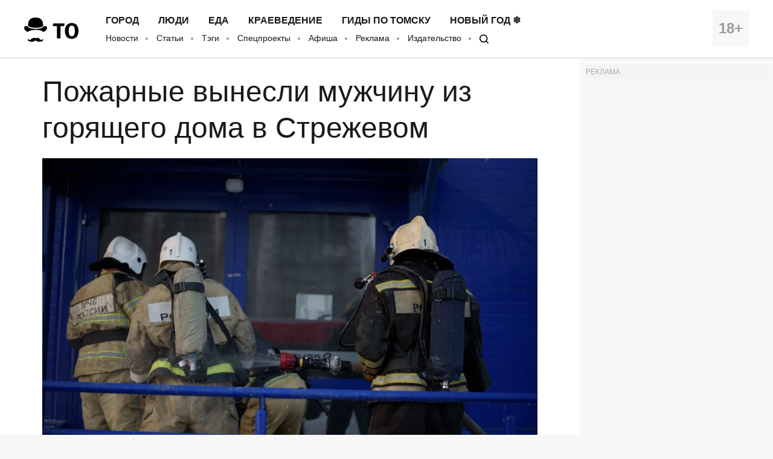

--- FILE ---
content_type: text/html; charset=UTF-8
request_url: https://obzor.city/news/662705---pozharnye-vynesli-muzhchinu-iz-gorjashchego-doma-v-strezhevom
body_size: 9662
content:
<!DOCTYPE html>
<html lang="ru">

<head>

	<meta charset="utf-8" />

	<title>Пожарные вынесли мужчину из горящего дома в Стрежевом - Томский Обзор</title>

	<meta name="apple-mobile-web-app-capable" content="yes">
	<meta name="mobile-web-app-capable" content="yes">

	<link rel="apple-touch-icon" href="/data/images/app/icons/ios/196.png?0039">
	<meta name="theme-color" content="#FFFFFF" />

	<link rel="shortcut icon" href="/i/logo-hat.png" />
	<link rel="icon" type="image/svg+xml" href="/i/to_logo_icon.svg" />
	<link rel="alternate" type="application/rss+xml" title="RSS" href="https://obzor.city/rss/alltomsk.xml" />
	<link rel="canonical" href="https://obzor.city/news/662705---pozharnye-vynesli-muzhchinu-iz-gorjashchego-doma-v-strezhevom" />

	<meta name="viewport" content="width=device-width, initial-scale=1" />
	<meta name="copyright" content="Westsib Group, llc." />
	<meta name="author" content="Любимая редакция" />

	<meta property="place:location:latitude" content="56.49469044" />
	<meta property="place:location:longitude" content="84.94852375" />
	<meta property="business:contact_data:postal_code" content="634045" />
	<meta property="business:contact_data:country_name" content="Россия" />
	<meta property="business:contact_data:locality" content="Томск" />
	<meta property="business:contact_data:street_address" content="пр. Ленина, 141, оф. 301" />
	<meta property="business:contact_data:email" content="info@westsib.ru" />
	<meta property="business:contact_data:phone_number" content="+73822322019" />
	<meta property="business:contact_data:website" content="https://obzor.city" />

	<meta property="og:site_name" content="Томский Обзор" />
	<meta property="og:locale" content="ru_RU" />

	<meta property="og:type" content="article" />
	<meta property="og:url" content="https://obzor.city/news/662705---pozharnye-vynesli-muzhchinu-iz-gorjashchego-doma-v-strezhevom" />
	<meta property="article:author:first_name" content="Любимая редакция" />
	<meta property="og:image" content="https://obzor.city/data/images/news_2021/12/lentapo/1_30_.jpg" />
	<meta property="og:image:width" content="2000" />
	<meta property="og:image:height" content="1335" />

	<meta name="keywords" content="Происшествия, Томские новости, пожар горит сводка происшествий жесть Томска спасли Пожарные вынесли мужчину из горящего дома в Стрежевом" />
	<meta name="description" content="В ночь на пятницу, 4 марта, в Стрежевом загорелся пятиэтажный дом по ул. 3 Гостиничный городок, 3." />
	<meta property="og:description" content="В ночь на пятницу, 4 марта, в Стрежевом загорелся пятиэтажный дом по ул. 3 Гостиничный городок, 3." />

	<meta property="og:title" content="Пожарные вынесли мужчину из горящего дома в Стрежевом - Томский Обзор" />

	<link rel="preload" href="/fonts/FiraSans-Bold.woff" as="font" type="font/woff" crossorigin>
	<link rel="preload" href="/fonts/FiraSans-Regular.woff" as="font" type="font/woff" crossorigin>
	<link rel="preload" href="/fonts/FiraSans-Medium.woff" as="font" type="font/woff" crossorigin>
	<link rel="preload" href="/fonts/FiraSans-SemiBold.woff" as="font" type="font/woff" crossorigin>

	<link rel="stylesheet" href="/css/style.base.css?0039" charset="utf-8" />
	<!-- <link rel="stylesheet" href="/css/style.base-ny.css?0039" charset="utf-8" /> -->
	<link rel="stylesheet" href="/css/style.addon.css?0039" charset="utf-8" />
	<link rel="stylesheet" href="/css/internal/internal.css?0039" charset="utf-8" />
	<link rel="stylesheet" href="/css/mistakes.css?0039" charset="utf-8" />
	<link rel="stylesheet" href="/css/cookieconsent.min.css?0039" charset="utf-8" />

	<!-- AMP? -->
			<link rel="amphtml" href="https://obzor.city/amp/662705" />
	
	<!--script data-ad-client="ca-pub-2316897208511367" async src="https://pagead2.googlesyndication.com/pagead/js/adsbygoogle.js"></script-->
</head>

<body>

	<!-- Рекламное место: Обзор, горизонтальный сквозной №1 -->
<div style="margin:0;padding:0;"><div id="23_dbx_place" style="margin:0;padding:0;overflow-x:auto;"></div></div>

	<header class="header">
		<div class="wrapper clearfix">

			<div class="header__age">
				<span>18+</span>
			</div>
			<div class="header__logo">
				<a href="/" class="logo">
				</a>
			</div>
			<div class="header__nav">
				<nav>
					<ul class="header-top-menu">
						<!-- ГОРОД  ЛЮДИ  БИЗНЕС  КНИГИ  ЕДА  КРАЕВЕДЕНИЕ  ДИЗАЙН -->
											<li class="header-top-menu__item">
						<a class="header-top-menu__link" href="/tags/read/27---gorod">Город</a>
					</li>
					<li class="header-top-menu__item">
						<a class="header-top-menu__link" href="/tags/read/31---ljudi">Люди</a>
					</li>
					<li class="header-top-menu__item">
						<a class="header-top-menu__link" href="/tags/read/43---eda">Еда</a>
					</li>
					<li class="header-top-menu__item">
						<a class="header-top-menu__link" href="/tags/read/28---kraevedenie-v-tomske">Краеведение</a>
					</li>
					<li class="header-top-menu__item">
						<a class="header-top-menu__link" href="/tags/read/419---gidy-po-tomsku">Гиды по Томску</a>
					</li>
					<li class="header-top-menu__item">
						<a class="header-top-menu__link" href="/tags/read/147---novyj-god-v-tomske">Новый год ❄</a>
					</li>
					</ul>
					<ul class="header-bottom-menu">
						<li class="header-bottom-menu__item">
							<a class="header-bottom-menu__link" href="/allnews/">Новости</a>
						</li>
						<li class="header-bottom-menu__item">
							<a class="header-bottom-menu__link" href="/allarticles/">Статьи</a>
						</li>
						<li class="header-bottom-menu__item">
							<a class="header-bottom-menu__link" href="/tags/">Тэги</a>
						</li>
						<li class="header-bottom-menu__item">
							<a class="header-bottom-menu__link" href="/tags/special-project">Спецпроекты</a>
						</li>
						<li class="header-bottom-menu__item">
							<a class="header-bottom-menu__link" href="/afisha">Афиша</a>
						</li>
						<li class="header-bottom-menu__item">
							<a class="header-bottom-menu__link" href="/info/contacts/">Реклама</a>
						</li>
						<li class="header-bottom-menu__item">
							<a class="header-bottom-menu__link" href="https://makushin.media" title="Издательство Макушин медиа" target="_blank">Издательство</a>
						</li>
						<li class="header-bottom-menu__item">
							<a class="header-bottom-menu__link search-logo search-logo_small" href="#search"></a>
						</li>
					</ul>
				</nav>
			</div>
		</div>
	</header>

	<header class="header header_mobile">
		<div class="wrapper clearfix">

			<div class="header__age">
				<span>18+</span>
			</div>

			<a href="#mobile-menu" class="header__burger">
				<span></span>
			</a>

			<div class="header__logo">
				<a href="/" class="logo"></a>
			</div>

			<div id="mobile-menu" class="mobile-menu">
				<div class="mobile-menu__header clearfix">
					<a href="/search" class="mobile-menu__search"></a>
					<a href="#" class="mobile-menu__close"></a>
					<div class="mobile-menu__logo">
						<a href="/" class="logo"></a>
					</div>
				</div>
				<ul class="mobile-menu-links">
									<li class="mobile-menu-links__item mobile-menu-links__item_main">
					<a class="mobile-menu-links__link" href="/tags/read/27---gorod">Город</a>
				</li>
				<li class="mobile-menu-links__item mobile-menu-links__item_main">
					<a class="mobile-menu-links__link" href="/tags/read/31---ljudi">Люди</a>
				</li>
				<li class="mobile-menu-links__item mobile-menu-links__item_main">
					<a class="mobile-menu-links__link" href="/tags/read/43---eda">Еда</a>
				</li>
				<li class="mobile-menu-links__item mobile-menu-links__item_main">
					<a class="mobile-menu-links__link" href="/tags/read/28---kraevedenie-v-tomske">Краеведение</a>
				</li>
				<li class="mobile-menu-links__item mobile-menu-links__item_main">
					<a class="mobile-menu-links__link" href="/tags/read/419---gidy-po-tomsku">Гиды по Томску</a>
				</li>
				<li class="mobile-menu-links__item mobile-menu-links__item_main">
					<a class="mobile-menu-links__link" href="/tags/read/147---novyj-god-v-tomske">Новый год ❄</a>
				</li>
					<li class="mobile-menu-links__item">
						<a class="mobile-menu-links__link" href="/allnews/">Новости</a>
					</li>
					<li class="mobile-menu-links__item">
						<a class="mobile-menu-links__link" href="/allarticles/">Статьи</a>
					</li>
					<li class="mobile-menu-links__item">
						<a class="mobile-menu-links__link" href="/tags/">Тэги</a>
					</li>
					<li class="mobile-menu-links__item">
						<a class="mobile-menu-links__link" href="/tags/special-project">Спецпроекты</a>
					</li>
					<li class="mobile-menu-links__item">
						<a class="mobile-menu-links__link" href="/afisha">Афиша</a>
					</li>
					<li class="mobile-menu-links__item">
						<a class="mobile-menu-links__link" href="/info/contacts/">Реклама</a>
					</li>
					<li class="mobile-menu-links__item">
						<a class="mobile-menu-links__link" href="https://makushin.media" title="Издательство Макушин медиа" target="_blank">Издательство</a>
					</li>
				</ul>
			</div>
		</div>
	</header>

	<div id="search" class="search">
		<div class="search-container">
			<form class="search-wrapper clearfix" action="/search/" method="get">
				<a href="#" class="search__close">×</a>
				<div class="search__text-container clearfix">
					<input class="search__input search__text" name="q" type="search" placeholder="Например: виды томска" autofocus="">
					<button class="search__button" type="submit">
						<span class="search-logo"></span>
						<span>Искать</span>
					</button>
				</div>
			</form>
		</div>
	</div>

	<!-- Рекламное место: Обзор, горизонтальный сквозной №1 -->
<div style="margin:0;padding:0;"><div id="24_dbx_place" style="margin:0;padding:0;overflow-x:auto;"></div></div>

	<div class="clearfix" itemscope itemtype="http://schema.org/Article">

	
	<!-- Right column -->
	<div class="aside">
		<div class="fb-widget">
			<!-- Рекламное место: Обзор, внутренние, правая колонка -->
<div style="padding:0; margin:0; font-size:12px; color: #aaa;">РЕКЛАМА</div>
<div id="1_dbx_place"></div>
<!-- /Рекламное место: Обзор, внутренние, правая колонка -->		</div>
		<div class="fb-widget">
			<!-- FB Widget -->
<!--iframe src="https://www.facebook.com/plugins/page.php?href=https%3A%2F%2Fwww.facebook.com%2Ftomskobzor%2F&tabs&width=300&height=220&small_header=false&adapt_container_width=true&hide_cover=false&show_facepile=true&appId=1622303298019746" width="300" height="220" style="border:none;overflow:hidden" scrolling="no" frameborder="0" allowTransparency="true"></iframe-->

<!-- VK Widget -->
<!--script type="text/javascript" src="//vk.com/js/api/openapi.js?132"></script>
<div id="vk_groups"></div>
<script type="text/javascript">
VK.Widgets.Group("vk_groups", {mode: 3, width: "300", height: "220", color1: 'FFFFFF', color2: '000000', color3: '5E81A8'}, 41731059);
</script-->

<!-- OK Widget -->
<!-- div id="ok_group_widget" style="margin-top: 20px;"></div>
<script>
!function (d, id, did, st) {
  var js = d.createElement("script");
  js.src = "https://connect.ok.ru/connect.js";
  js.onload = js.onreadystatechange = function () {
  if (!this.readyState || this.readyState == "loaded" || this.readyState == "complete") {
    if (!this.executed) {
      this.executed = true;
      setTimeout(function () {
        OK.CONNECT.insertGroupWidget(id,did,st);
      }, 0);
    }
  }}
  d.documentElement.appendChild(js);
}(document,"ok_group_widget","53879607787774","{width:300,height:220}");
</script-->
		</div>
		<div class="internal-pages">
					</div>
		<div class="internal-pages">
			<script async src='//mediametrics.ru/partner/inject/inject.js' type='text/javascript' id='MediaMetricsInject' data-adaptive='true' data-img='false' data-type='std' data-bgcolor='FFFFFF' data-bordercolor='000000' data-linkscolor='232323' data-transparent='' data-rows='1' data-inline='' data-font='small' data-fontfamily='roboto' data-border='' data-borderwidth='1' data-alignment='vertical' data-country='ru' data-site='mmet/obzor_westsib_ru' data-hash='80171b35d73ea23f4776c2edb3c42096'> </script>
<style>#mm-body{display:none;}</style>		</div>
		<div class="fb-widget">
			
<!-- Yandex.RTB -->
<script>window.yaContextCb=window.yaContextCb||[]</script>
<script src="https://yandex.ru/ads/system/context.js" async></script>

  <!-- Yandex.RTB R-A-17782-1 -->
<div id="yandex_rtb_R-A-17782-1"></div>
<script>window.yaContextCb.push(()=>{
  Ya.Context.AdvManager.render({
    renderTo: 'yandex_rtb_R-A-17782-1',
    blockId: 'R-A-17782-1'
  })
})</script>
		</div>
		<!-- much recommend_item.php here -->
	</div>
	<!-- /Right column -->

	<article itemprop="articleBody" class="article clearfix">

		
		<h1 itemprop="headline name">Пожарные вынесли мужчину из горящего дома в Стрежевом</h1>

				<p>
			<img itemprop="image" src="/_article_main_image/data/images/news_2021/12/lentapo/1_30_.jpg" alt="Происшествия, Томские новости, пожар горит сводка происшествий жесть Томска спасли Пожарные вынесли мужчину из горящего дома в Стрежевом" />
		</p>
		
		<!-- Social button -->
		<div class="social-button-container clearfix ">
			<!--a class="social-button social-button_fb" data-social="facebook">
				<div class="social-button__icon"></div>
				<span class="social-button__number" data-counter="facebook"></span>
			</a-->
			<a class="social-button social-button_vk" data-social="vkontakte">
				<div class="social-button__icon"></div>
				<span class="social-button__number" data-counter="vkontakte"></span>
			</a>
			<a class="social-button social-button_ok" data-social="odnoklassniki">
				<div class="social-button__icon"></div>
				<span class="social-button__number" data-counter="odnoklassniki"></span>
			</a>
			<a class="social-button social-button_tw" data-social="twitter">
				<div class="social-button__icon"></div>
			</a>
			<a class="social-button social-button_wa" data-social="whatsapp">
				<div class="social-button__icon"></div>
			</a>
			<a class="social-button social-button_tg" data-social="telegram">
				<div class="social-button__icon"></div>
			</a>
		</div>
		<!-- /Social button -->

		<!--div class="author">
			<img class="author__photo" src="/images/persons/Kajgorodova_K.jpg" alt="Катерина Кайгородова" />
			<span class="author__name">Катерина Кайгородова</span>
		</div-->

		<div style="font-size:14px; font-style:italic;" itemprop="datePublished" content="2022-03-04">
			4 марта 2022			/ <b>Томский Обзор</b>			/ Фото: Вячеслав Станкевич/ из архива издания					</div>

		<p>В ночь на пятницу, 4 марта, в Стрежевом загорелся пятиэтажный дом по ул. 3 Гостиничный городок, 3, сообщает пресс-служба ГУ МЧС по Томской области.</p>

<p>Сообщение о возгорании поступило в 2.17. К приезду пожарных в подъезде был слабый запах дыма, который шел из квартиры на первом этаже. При этом дверь никто не открывал, поэтому её решили взломать. Внутри в комнате на диване пожарные нашли спящего хозяина. Они вынесли его и ликвидировали возгорание подручными средствами.</p>

<p>Мужчину с признаками отравления угарным газом передали бригаде «скорой» и госпитализировали в городскую больницу.</p>

<p>Возгорание не приняло крупных размеров — в комнате обгорели вещи ан площади 1 кв. метра. На месте работали 3 единицы техники и 9 человек</p>

<p>Подписывайтесь на наш телеграм-канал <a href="https://t.me/usyarshaulova" target="_blank">«Томский Обзор»</a>.</p>
		<div class="article-tags-container">
			Тэги/темы:
			<ul class="article-tags">
				<li><a href="/tags/read/5---tomskie-novosti">Томские новости</a></li><li><a href="/tags/read/231---proisshestvija">Происшествия</a></li>			</ul>
		</div>

		<div class="divider-hat"></div>

<!-- Yandex.RTB R-A-17782-15 -->
<div id="yandex_rtb_R-A-17782-15"></div>
<script>
	window.yaContextCb.push(() => {
		Ya.Context.AdvManager.render({
			renderTo: 'yandex_rtb_R-A-17782-15',
			blockId: 'R-A-17782-15'
		})
	})
</script>

<!-- article_bottom -->
<!--script async src="https://pagead2.googlesyndication.com/pagead/js/adsbygoogle.js"></script>
<ins class="adsbygoogle"
	style="display:block;border-top:1px solid #ccc;margin-top:20px;"
	data-ad-client="ca-pub-2316897208511367"
	data-ad-slot="9968979192"
	data-ad-format="auto"
	data-full-width-responsive="true"></ins>
<script>
	(adsbygoogle = window.adsbygoogle || []).push({});
</script-->

<!--div id="DN4vMgoxG1XDwoYJ7564" data-type="2" class="blockOfO1b2l3" ></div>
<script>window.RESOURCE_O1B2L3 = 'afgoubh.info';</script>
<script src="//afgoubh.info/yf.js" ></script-->

<div class="divider-moustache"></div>	</article>

</div>

<div class="article-feedback-container">
	<div class="wrapper clearfix">
		<div class="social-button-container clearfix social-button-container_inline-block">
			<!--a class="social-button social-button_fb" data-social="facebook">
				<div class="social-button__icon"></div>
				<span class="social-button__number" data-counter="facebook"></span>
			</a-->
			<a class="social-button social-button_vk" data-social="vkontakte">
				<div class="social-button__icon"></div>
				<span class="social-button__number" data-counter="vkontakte"></span>
			</a>
			<a class="social-button social-button_ok" data-social="odnoklassniki">
				<div class="social-button__icon"></div>
				<span class="social-button__number" data-counter="odnoklassniki"></span>
			</a>
			<a class="social-button social-button_tw" data-social="twitter">
				<div class="social-button__icon"></div>
			</a>
			<a class="social-button social-button_wa" data-social="whatsapp">
				<div class="social-button__icon"></div>
			</a>
			<a class="social-button social-button_tg" data-social="telegram">
				<div class="social-button__icon"></div>
			</a>
		</div>

		<form class="subscribe-form subscribe-form_light subscribe-form_inline-block" action="https://t.me/usyarshaulova" target="_blank">
			<div class="subscribe-form__input-container clearfix">
				<!--input class="subscribe-form__email" name="email" required="" type="email" placeholder="Введите вашу почту"-->
				<button class="subscribe-form__button">Подписаться на наш TELEGRAM</button>
			</div>
			<p class="subscribe-form__terms">Заметили ошибку? Выделите ее и нажмите Ctrl+Enter</p>
		</form>
	</div>
</div>

<div class="wrapper">
	<div class="article-news-block">
		<div class="news-item-wrapper clearfix slider-news">
			<a href="/news/670235---v-tomske-rabotaet-pervyj-trollejbus-v-firmennom-stile" title="В Томске работает первый троллейбус в фирменном стиле" class="news-item">
	<!--div class="news-item__label-container" style="background-image: url('/size/400/data/images/news_2026/1/01/photo_2026_01_16_11_03_46.jpg?1768536564')"-->
	<div class="news-item__label-container" style="background-image: url('/_article_thumbs/data/images/news_2026/1/01/photo_2026_01_16_11_03_46.jpg?1768536564')">
		<span class="news-item__label">Томские новости</span>
	</div>
	<div class="news-item__content">
		<h3 class="news-item__title">
			В Томске работает первый троллейбус в фирменном стиле		</h3>
		<div class="divider-flora"></div>
		<div class="news-item__author">
			16 января 2026					</div>
	</div>
</a>
<a href="/news/670209---v-tomskom-dome-iskusstv-rabotaet-vystavka-elochnyh-ukrashenij-stekljannaja-skazka" title="В томском Доме искусств работает выставка елочных украшений «Стеклянная сказка»" class="news-item">
	<!--div class="news-item__label-container" style="background-image: url('/size/400/data/images/news_2026/1/dom_iskusstv/dsc_7851_resul0.jpg?1767280920')"-->
	<div class="news-item__label-container" style="background-image: url('/_article_thumbs/data/images/news_2026/1/dom_iskusstv/dsc_7851_resul0.jpg?1767280920')">
		<span class="news-item__label">Томские новости</span>
	</div>
	<div class="news-item__content">
		<h3 class="news-item__title">
			В томском Доме искусств работает выставка елочных украшений «Стеклянная сказка»		</h3>
		<div class="divider-flora"></div>
		<div class="news-item__author">
			2 января 2026					</div>
	</div>
</a>
<a href="/news/670206---pervyj-vice-gubernator-tomskoj-oblasti-dunaev-pokidaet-svoj-post" title="Первый вице-губернатор Томской области Дунаев покидает свой пост" class="news-item">
	<!--div class="news-item__label-container" style="background-image: url('/size/400/data/images/nzgl9/dunaev.jpg?1716264428')"-->
	<div class="news-item__label-container" style="background-image: url('/_article_thumbs/data/images/nzgl9/dunaev.jpg?1716264428')">
		<span class="news-item__label">Томские новости</span>
	</div>
	<div class="news-item__content">
		<h3 class="news-item__title">
			Первый вице-губернатор Томской области Дунаев покидает свой пост		</h3>
		<div class="divider-flora"></div>
		<div class="news-item__author">
			30 декабря 2025					</div>
	</div>
</a>
<a href="/article/670166---shestoj-poshel.-novyj-ofis-avtoshkoly-tomich-otkrylsja-na-pr.-frunze-v-tomske" title="Шестой пошел. Новый офис автошколы «Томич» открылся на пр. Фрунзе в Томске" class="news-item">
	<!--div class="news-item__label-container" style="background-image: url('/size/400/data/images/news_2025/12/tomich/glavnaya_.jpg?1766410075')"-->
	<div class="news-item__label-container" style="background-image: url('/_article_thumbs/data/images/news_2025/12/tomich/glavnaya_.jpg?1766410075')">
		<span class="news-item__label">Томские новости</span>
	</div>
	<div class="news-item__content">
		<h3 class="news-item__title">
			Шестой пошел. Новый офис автошколы «Томич» открылся на пр. Фрунзе в Томске		</h3>
		<div class="divider-flora"></div>
		<div class="news-item__author">
			22 декабря 2025					</div>
	</div>
</a>
<a href="/news/670237---tomskij-bar-el-mucho-zakroetsja-garazhnoj-rasprodazhej" title="Томский бар El Mucho закроется гаражной распродажей" class="news-item">
	<!--div class="news-item__label-container" style="background-image: url('/size/400/data/images/newszagl5/elmucho.jpg?1716262349')"-->
	<div class="news-item__label-container" style="background-image: url('/_article_thumbs/data/images/newszagl5/elmucho.jpg?1716262349')">
		<span class="news-item__label">Томские новости</span>
	</div>
	<div class="news-item__content">
		<h3 class="news-item__title">
			Томский бар El Mucho закроется гаражной распродажей		</h3>
		<div class="divider-flora"></div>
		<div class="news-item__author">
			16 января 2026					</div>
	</div>
</a>
<a href="/news/670228---v-tomskom-mikrane-naznachen-novyj-ispolnitelnyj-direktor" title="В томском «Микране» назначен новый исполнительный директор" class="news-item">
	<!--div class="news-item__label-container" style="background-image: url('/size/400/data/images/news_2026/1/01/mikran_zdanie.jpg?1768386512')"-->
	<div class="news-item__label-container" style="background-image: url('/_article_thumbs/data/images/news_2026/1/01/mikran_zdanie.jpg?1768386512')">
		<span class="news-item__label">Томские новости</span>
	</div>
	<div class="news-item__content">
		<h3 class="news-item__title">
			В томском «Микране» назначен новый исполнительный директор		</h3>
		<div class="divider-flora"></div>
		<div class="news-item__author">
			14 января 2026					</div>
	</div>
</a>
<a href="/news/670229---tomskij-tjuz-priglashaet-na-spektakli-teatralnoj-laboratorii-o-podrostkah" title="Томский ТЮЗ приглашает на спектакли театральной лаборатории о подростках" class="news-item">
	<!--div class="news-item__label-container" style="background-image: url('/size/400/data/images/news_2026/1/01/photo_2026_01_13_15_56_09.jpg?1768459743')"-->
	<div class="news-item__label-container" style="background-image: url('/_article_thumbs/data/images/news_2026/1/01/photo_2026_01_13_15_56_09.jpg?1768459743')">
		<span class="news-item__label">Томские новости</span>
	</div>
	<div class="news-item__content">
		<h3 class="news-item__title">
			Томский ТЮЗ приглашает на спектакли театральной лаборатории о подростках		</h3>
		<div class="divider-flora"></div>
		<div class="news-item__author">
			15 января 2026					</div>
	</div>
</a>
<a href="/news/670177---wink-v-belom---tv-kino-i-serialy-kotorye-vsegda-s-toboj" title="Wink в белом — ТВ, кино и сериалы, которые всегда с тобой" class="news-item">
	<!--div class="news-item__label-container" style="background-image: url('/size/400/data/images/news_2025/zgl/wink_origin.jpg?1766494792')"-->
	<div class="news-item__label-container" style="background-image: url('/_article_thumbs/data/images/news_2025/zgl/wink_origin.jpg?1766494792')">
		<span class="news-item__label">Томские новости</span>
	</div>
	<div class="news-item__content">
		<h3 class="news-item__title">
			Wink в белом — ТВ, кино и сериалы, которые всегда с тобой		</h3>
		<div class="divider-flora"></div>
		<div class="news-item__author">
			23 декабря 2025					</div>
	</div>
</a>
<a href="/news/670176---v-tomske-zafiksirovany-11-ballnye-probki" title="В Томске зафиксированы 11-балльные пробки" class="news-item">
	<!--div class="news-item__label-container" style="background-image: url('/size/400/data/images/news_2025/zgl/jams.jpg?1766490216')"-->
	<div class="news-item__label-container" style="background-image: url('/_article_thumbs/data/images/news_2025/zgl/jams.jpg?1766490216')">
		<span class="news-item__label">Томские новости</span>
	</div>
	<div class="news-item__content">
		<h3 class="news-item__title">
			В Томске зафиксированы 11-балльные пробки		</h3>
		<div class="divider-flora"></div>
		<div class="news-item__author">
			23 декабря 2025					</div>
	</div>
</a>
		</div>
		<div class="internal-pages-">
			<!--
			<script async src="https://yastatic.net/pcode-native/loaders/loader.js"></script>
			<script>
				(yaads = window.yaads || []).push({
					id: "17782-11",
					render: "#id-17782-11"
				});
			</script>
			<div id="id-17782-11"></div>
			-->
		</div>
			</div>
</div>


<script async="true" src="/_srv/s/stat/662705/1768732018"></script>
	<footer class="footer">
		<div class="wrapper clearfix">

			<div class="footer__column">
				<p>
					&copy; 2005-2026 «Томский Обзор»
				</p>
				<p>
					<a class="footer-menu__link" href="/data/files/docs/obzor-lic.jpg">
						Свидетельство о регистрации СМИ <br>ЭЛ № ФС 77-23269 от 30.01.2006
					</a>
				</p>
				<p>
					Учредитель: ООО «Группа Вестсиб»
				</p>
			</div>

			<div class="footer__column">
				<ul class="footer-menu">
					<li class="footer-menu__item">
						<a class="footer-menu__link" href="/allnews/">Новости</a>
					</li>
					<li class="footer-menu__item">
						<a class="footer-menu__link" href="/allarticles/">Статьи</a>
					</li>
					<br>
					<li class="footer-menu__item">
						<a class="footer-menu__link" href="/tags/special-project/">Спецпроекты</a>
					</li>
					<li class="footer-menu__item">
						<a class="footer-menu__link" href="/afisha/">Афиша</a>
					</li>
					<br>
					<li class="footer-menu__item">
						<a class="footer-menu__link" href="/search">
							<span class="search-logo search-logo_white search-logo_small"></span>
							Поиск
						</a>
					</li>
					<li class="footer-menu__item">
						<a class="footer-social__link" target="_blank" href="/rss/alltomsk.xml">RSS</a>
					</li>
					<br>
					<li class="footer-menu__item">
						<a class="footer-menu__link" href="https://makushin.media" title="Издательство Макушин медиа" target="_blank">Издательство</a>
					</li>
					<!-- <li class="footer-menu__item">
						<a class="footer-menu__link" href="/texty">Тексты</a>
					</li> -->
					<br>
					<li class="footer-menu__item internal-pages">
						<a class="footer-menu__link" href="/sitemap/index.xml" title="Карта сайта">Карта сайта</a>
					</li>
				</ul>
			</div>

			<div class="footer__column">
				<h4 class="footer-social__header">Мы в социальных сетях</h4>
				<ul class="footer-social">
					<li class="footer-social__item">
						<a class="footer-social__link" target="_blank" href="/_srv/go/tg">Telegram</a>
					</li>
					<li class="footer-social__item">
						<a class="footer-social__link" target="_blank" href="/_srv/go/tw">Twitter</a>
					</li>
					<li class="footer-social__item">
						<a class="footer-social__link" target="_blank" href="/_srv/go/youtube">Youtube</a>
					</li>
					<li class="footer-social__item">
						<a class="footer-social__link" target="_blank" href="/_srv/go/vk">ВКонтакте</a>
					</li>
					<li class="footer-social__item">
						<a class="footer-social__link" target="_blank" href="/_srv/go/ok">Одноклассники</a>
					</li>
					<li class="footer-social__item">
						<a class="footer-social__link" target="_blank" href="/_srv/go/zen">Яндекс.Дзен</a>
					</li>
				</ul>
			</div>

			<div class="footer__column">
				<ul class="footer-links">
					<li class="footer-links__item"><a class="footer-links__link" href="/"><b>ТО!</b></a></li>
					<li class="footer-links__item"><a class="footer-links__link" href="/info/about/">О сайте</a></li>
					<li class="footer-links__item"><a class="footer-links__link" href="/info/contacts/">Реклама</a></li>
					<li class="footer-links__item"><a class="footer-links__link" href="/info/contacts/">Контактная информация</a></li>
				</ul>
			</div>
		</div>
		<!-- <div class="wrapper clearfix third-nav">
			<style>
				div.third-nav li {
					display: inline;
				}
			</style>
					</div> -->
	</footer>

	<div id="to-the-top" class="to-the-top">
		<div class="to-the-top__icon"></div>
	</div>

	<div class="internal-pages">
		<ul>
					<li><a href="/texty/auto">Авто</a></li>
		<li><a href="/texty/health">Здоровье</a></li>
		<li><a href="/texty/beauty">Красота</a></li>
		<li><a href="/texty/building">Строительство</a></li>
		<li><a href="/texty/trip">Путешествия</a></li>
		<li><a href="/texty/sport">Спорт</a></li>
		<li><a href="/texty/vrossii">В России</a></li>
		<li><a href="/texty/infotech">Информационные технологии</a></li>
		<li><a href="/texty/tovary">Товары</a></li>
		<li><a href="/texty/uslugi">Услуги</a></li>
		<li><a href="/texty/business">Бизнес</a></li>
		<li><a href="/texty/dlja_doma">Для дома</a></li>
		<li><a href="/texty/service">Сервис</a></li>
		<li><a href="/texty/information">Информация</a></li>
		<li><a href="/texty/interests">Интересно</a></li>
		<li><a href="/texty/profit">Полезно</a></li>
		<li><a href="/texty/helpdesk">Помогаем</a></li>
		<li><a href="/texty/rekomend">Рекомендуем</a></li>
		<li><a href="/texty/dlya_dela">Для дела</a></li>
		<li><a href="/texty/pub">Публикации</a></li>
		<li><a href="/texty/chit">Читать</a></li>
		<li><a href="/texty/ras">Рассказываем</a></li>
		<li><a href="/texty/material">Материалы</a></li>
		<li><a href="/texty/sovet">Советуем</a></li>
		<li><a href="/texty/pozn">Познавательно</a></li>
		</ul>
	</div>

	<script src="/js/mistakes.js?0039"></script>
	<script src="/js/jquery-1.12.4.min.js?0039"></script>
	<script src="/js/jquery.onscreen.min.js?0039"></script>
	<script src="/js/slick.min.js?0039"></script>
	<script src="/js/app.js?0039"></script>
	<script src="/js/cookieconsent.min.js?0039"></script>
	<script src="/js/r-westsib-ru.js?0039"></script>
	<script src="/js/goodshare-mod.js?0039"></script>
	<script>
		// Cookie disclaimer
		window.addEventListener("load", function() {
			window.cookieconsent.initialise({
				"palette": {
					"popup": {
						"background": "#000",
						"text": "#0fff00"
					},
					"button": {
						"background": "#0fff00"
					}
				},
				"theme": "edgeless",
				"content": {
					"message": "Наш сайт использует файлы cookie и похожие технологии, чтобы гарантировать удобство пользователям. ",
					"dismiss": "Согласен",
					"link": "Узнать больше.",
					"href": "/info/privacy-policy"
				}
			})
		});
	</script>

	<div class="internal-pages">
	<!-- Yandex.Metrika counter -->
	<!-- Yandex.Metrika counter -->
	<script type="text/javascript">(function(m,e,t,r,i,k,a){m[i]=m[i]||function(){(m[i].a=m[i].a||[]).push(arguments)};m[i].l=1*new Date();for (var j = 0; j < document.scripts.length; j++) {if (document.scripts[j].src === r) { return; }}k=e.createElement(t),a=e.getElementsByTagName(t)[0],k.async=1,k.src=r,a.parentNode.insertBefore(k,a)})(window, document,'script','https://mc.yandex.ru/metrika/tag.js', 'ym');ym(11372272, 'init', {trackHash:true, clickmap:false, accurateTrackBounce:false, trackLinks:true});</script>
	<noscript><div><img src="https://mc.yandex.ru/watch/11372272" style="position:absolute; left:-9999px;" alt="" /></div></noscript>
	<!-- /Yandex.Metrika counter -->	<!-- /Yandex.Metrika counter -->

	<!-- Google.Analytics -->
	<!-- <script>(function(i,s,o,g,r,a,m){i['GoogleAnalyticsObject']=r;i[r]=i[r]||function(){(i[r].q=i[r].q||[]).push(arguments)},i[r].l=1*new Date();a=s.createElement(o),m=s.getElementsByTagName(o)[0];a.async=1;a.src=g;m.parentNode.insertBefore(a,m)})(window,document,'script','//www.google-analytics.com/analytics.js','ga');ga('create', 'UA-42086544-1', 'auto');ga('require', 'displayfeatures');ga('send', 'pageview');setTimeout("ga('send', 'event', 'read', '15_seconds')", 15000);</script> -->

	<!-- Westsib -->
	<script>var wgstat = document.createElement('iframe'); wgstat.style = "width:0;height:0;visibility:hidden;border:0;"; wgAcc = '000026';wgstat.src = "//top.westsib.ru/counter-iframe.php?ak=" + wgAcc + "&s=" + screen.width + "x" + screen.height + "&c=" + screen.colorDepth + "&r=" + escape(document.referrer) + "&l=" + escape(window.location.href) + "&_=" + Math.random();	document.querySelector("body").appendChild(wgstat);</script>
	<script>var wgstat = document.createElement('iframe'); wgstat.style = "width:0;height:0;visibility:hidden;border:0;"; wgAcc = '000018';wgstat.src = "//top.westsib.ru/counter-iframe.php?ak=" + wgAcc + "&s=" + screen.width + "x" + screen.height + "&c=" + screen.colorDepth + "&r=" + escape(document.referrer) + "&l=" + escape(window.location.href) + "&_=" + Math.random();	document.querySelector("body").appendChild(wgstat);	</script>


	<!-- LiveInternet -->
	<script>
	var LIstat = document.createElement('img');
	LIstat.style = "width:0;height:0;visibility:hidden;border:0;";
	LIstat.src = "//counter.yadro.ru/hit?t16.15;r" + escape(document.referrer) + ((typeof(screen)=='undefined')?"":";s"+screen.width+"*"+screen.height+"*"+(screen.colorDepth?screen.colorDepth:screen.pixelDepth)) + ";u" + escape(document.URL) + ";" + Math.random();
	document.querySelector("body").appendChild(LIstat);
	</script>

	<!-- Rating Mail.ru counter -->
	<!-- script type="text/javascript">var _tmr = window._tmr || (window._tmr = []);_tmr.push({id: "3154651", type: "pageView", start: (new Date()).getTime()});(function (d, w, id) {if (d.getElementById(id)) return; var ts = d.createElement("script"); ts.type = "text/javascript"; ts.async = true; ts.id = id;  ts.src = "https://top-fwz1.mail.ru/js/code.js";  var f = function () {var s = d.getElementsByTagName("script")[0]; s.parentNode.insertBefore(ts, s);};  if (w.opera == "[object Opera]") { d.addEventListener("DOMContentLoaded", f, false); } else { f(); }})(document, window, "topmailru-code");</script><noscript><div><img src="https://top-fwz1.mail.ru/counter?id=3154651;js=na" style="border:0;position:absolute;left:-9999px;" alt="Top.Mail.Ru" /></div></noscript-->
</div>

</body>

</html>

--- FILE ---
content_type: application/javascript; charset=utf-8
request_url: https://mediametrics.ru/partner/inject/online.ru.js
body_size: 5057
content:
var MediaMetricsRating=[
[25426067, "Столкновение автомобиля с поездом на железнодорожном переезде в Псковской области унесло жизни четырех человек", "pln-pskov.ru", "pln-pskov.ru/accidents/576903.html"],
[40051724, "Прочесали тайгу впустую: Друг семьи Усольцевых через 4 месяца понял, куда смотреть", "runews24.ru", "runews24.ru/articles/18/01/2026/prochesali-tajgu-vpustuyu-drug-semi-usolczevyix-cherez-4-mesyacza-ponyal-kuda-smotret"],
[25926635, "В зоне СВО погиб еще один житель Карелии", "gubdaily.ru", "gubdaily.ru/news/organizator-dzhip-turov-iz-karelii-pogib-v-zone-svo/"],
[26062879, "В ДТП с поездом в Псковской области погибли четыре человека", "ria.ru", "ria.ru/20260118/dtp-2068597115.html"],
[5853273, "«Будто детей пустили за взрослый стол»: Ксения Собчак и звездный десант покоряют Куршевель ✿✔️ TVCenter.ru", "www.tvcenter.ru", "www.tvcenter.ru/zvezdnye-skandaly/budto-detey-pustili-za-vzroslyy-stol-kseniya-sobchak-i-zvezdnyy-desant-pokoryayut-kurshevel/"],
[19584166, "Не думая беру по 5 пачек за раз: Роскачество назвало лучшие марки сливочного масла - идеально и в кашу и на бутерброды", "progorod62.ru", "progorod62.ru/news/75600"],
[54967485, "Четыре человека погибли после столкновения с грузовым поездом в Псковской области", "informpskov.ru", "informpskov.ru/news/498822.html"],
[27253449, "За что украинцы отменили Дейенерис Таргариен", "russian.rt.com", "russian.rt.com/opinion/1584495-ahmedova-emiliya-klark-ukraina-otmena-rusofobiya"],
[70574003, "На Западе сообщили о важном послании Трампа для человечества: о чем хочет рассказать президент США", "kp.ru", "kp.ru/online/news/6769054/"],
[47028062, "Зачем на самом деле приезжал в Киев министр обороны Великобритании? Как Украина устраивает ей &quot;сумерки&quot;", "ukraina.ru", "ukraina.ru/20260114/zachem-na-samom-dele-priezzhal-v-kiev-ministr-oborony-velikobritanii-kak-ukraina-ustraivaet-ey-1074274576.html"],
[36414341, "Стало известно, что в Твери происходит в пострадавшем от смертельного хлопка газа доме", "tverigrad.ru", "tverigrad.ru/publication/stalo-izvestno-chto-v-tveri-proishodit-v-postradavshem-ot-smertelnogo-hlopka-gaza-dome/"],
[21965723, "«У вас совесть есть?»: Женщина с маленьким ребёнком решила выгнать меня с моей полки в поезде - чем все закончилось", "progorod58.ru", "progorod58.ru/news/139297"],
[10872813, "Приговорённая в Китае к смертной казни россиянка вышла на свободу", "rusvesna.su", "rusvesna.su/news/1768559206"],
[48965660, "Россиян предупредили, как мошенники используют платные опросы в сети", "russian.rt.com", "russian.rt.com/russia/news/1583532-moshenniki-oprosy-v-seti"],
[40222798, "Власти назвали лучшие и худшие управляющие компании Орла", "newsorel.ru", "newsorel.ru/fn_1787478.html"],
[4579408, "Упражнения для женщин после 50 лет: лучшие способы продлить молодость", "ria.ru", "ria.ru/20220627/fitnes_50-1798534875.html"],
[35903598, "«Что за зал? У меня дома больше!»: Ксения Собчак разнесла люксовый отель в Париже ✿✔️ TVCenter.ru", "www.tvcenter.ru", "www.tvcenter.ru/zvezdy/chto-za-zal-u-menya-doma-bolshe-kseniya-sobchak-raznesla-lyuksovyy-otel-v-parizhe/"],
[22664303, "Помощь на дороге закончилась смертью: ДТП на Урале 📢", "www.ku66.ru", "www.ku66.ru/news/proisshestviya/pomoshch_na_doroge_zakonchilas_smertyu_dtp_na_urale/"],
[21416049, "В Карелии дотла сгорел деревянный дом (ФОТО)", "gubdaily.ru", "gubdaily.ru/news/v-karelii-dotla-sgorel-derevyannyj-dom/"],
[71594113, "В Киеве объявили воздушную тревогу", "ria.ru", "ria.ru/20260117/kiev-2068462933.html"],
[38911106, "&quot;Роскосмос&quot; обсудит с НАСА сроки сведения МКС с орбиты", "ria.ru", "ria.ru/20260118/roskosmos-2068590207.html"],
[87751845, "«От семейной жизни пришлось отказаться». Разговор со спортсменом, который 25 лет живет в монастыре", "ya62.ru", "ya62.ru/text/religion/2026/01/18/76219851/"],
[22286507, "Саратовцы рыбачат на льду в 20-градусный мороз — Регион 64", "sarnovosti.ru", "sarnovosti.ru/news/saratovtsy-rybachat-na-ldu-v-20-gradusnyy-moroz/"],
[44989622, "БПЛА атаковал ещё один дом в ЖК в Рязани: выбило окна и обрушились балк", "sochistream.ru", "sochistream.ru/novosti/proishestviya/bpla-atakoval-eshhyo-odin-dom-v-zhk-v-ryazani-vybilo-okna-i-obrushilis-balkony-187133/"],
[18971840, "Житель Карелии и деньги потерял, и снегоход не купил", "ptzgovorit.ru", "ptzgovorit.ru/news/zhitel-karelii-i-dengi-poteryal-i-snegohod-ne-kupil"],
[78104781, "Первый штурм Очакова. 380 лет назад казаки рассорили Польшу и Турцию", "ukraina.ru", "ukraina.ru/20251023/1021501204.html"],
[49986781, "Украина разная: пока в Киеве сливают воду, в Карпатах катаются на лыжах и строят отели", "ukraina.ru", "ukraina.ru/20260118/ukraina-raznaya-poka-v-kieve-slivayut-vodu-v-karpatakh-katayutsya-na-lyzhakh-i-stroyat-oteli-1074388022.html"],
[57922784, "Ракетами по чиновникам и генералам: спрогнозированы удары США по Ирану", "kp.ru", "kp.ru/daily/27749/5196790/"],
[16295141, "На территории Пензенской области обнаружили обломки БПЛА", "penzavzglyad.ru", "penzavzglyad.ru/news/195741/na-territorii-penzenskoy-oblasti-obnaruzhili-oblomki-bpla"],
[24478979, "Расчет «Рубикона» уничтожил транспорт и опорники ВСУ на Сумском направлении", "tvzvezda.ru", "tvzvezda.ru/news/20261181036-RsMhg.html"],
[63133956, "Тратьте с карты без переводов и наличных: пенсионеры теперь не смогут снять деньги – новые правила ввели в ЦБ РФ", "izhevsk-live.ru", "izhevsk-live.ru/russia/view/tratte-s-karty-bez-perevodov-i-nalicnyh-pensionery-teper-ne-smogut-snat-dengi-novye-pravila-vveli-v-cb-rf"],
[30275876, "Нобелевская премия Мачадо и дело Айны Манькиевой: новости недели от Forbes Woman", "www.forbes.ru", "www.forbes.ru/forbes-woman/553691-nobelevskaa-premia-macado-i-delo-ajny-man-kievoj-novosti-nedeli-ot-forbes-woman"],
[13660465, "Обзор недели: Коновалов на коне; бюджет худой; электроотопление, давай, до свидания!", "19rusinfo.ru", "19rusinfo.ru/politika/81812-obzor-nedeli-konovalov-na-kone-byudzhet-khudoj-elektrootoplenie-davaj-do-svidaniya"],
[55426442, "Магаданской пенсионерке вернули 1,5 млн рублей, отправленные мошенникам посылкой", "eaomedia.ru", "eaomedia.ru/news/2361393/"],
[59798922, "Правила авиаперелетов изменятся ", "kaspyinfo.ru", "kaspyinfo.ru/news/region/112133"],
[56695182, "Право на участие в программе ИТ-ипотеки сохраняется при реорганизации компании", "www.garant.ru", "www.garant.ru/news/1955605/"],
[79494544, "Жителей Коми предупредили о рисках во время Крещенских купаний", "usinsk-news.ru", "usinsk-news.ru/novosti/zhitelej-komi-predupredili-o-riskah-vo-vremya-kreshenskih-kupanij/"],
[17504680, "Архитектурное наследие Петербурга: новые открытия и неожиданные решения", "peterburg2.ru", "peterburg2.ru/news/trinadcat-zdaniy-na-ulice-akademika-lebedeva-poluchili-status-pamyatnikov-218330.html"],
[77423064, "ЖИЗНЬ, МОЛЕКУЛА ВОДЫ И ЗОЛОТАЯ ПРОПОРЦИЯ", "nkj.ru", "nkj.ru/archive/articles/1543/"],
[33134049, "Почему я после 75 лет перестала навещать родных и другим не рекомендую: неудобная правда, о которой все молчат", "progorod33.ru", "progorod33.ru/novosti-rossii/120808"],
[44886499, "В Башкирии спасатели помогли девушке снять кольцо", "www.bashinform.ru", "www.bashinform.ru/news/social/2026-01-18/v-bashkirii-spasateli-pomogli-devushke-snyat-koltso-4540958"],
];